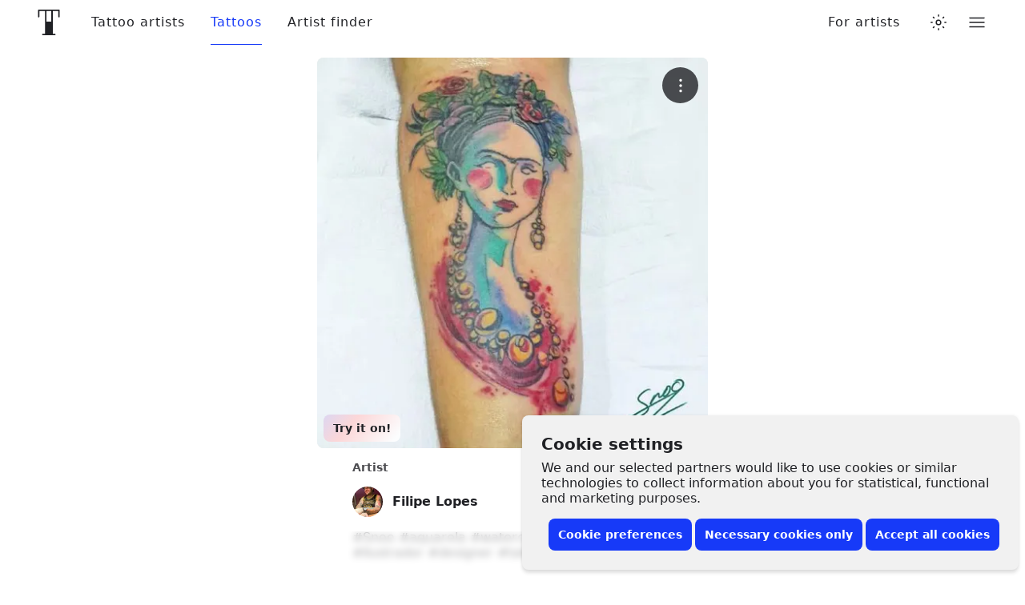

--- FILE ---
content_type: text/html; charset=utf-8
request_url: https://www.tattoodo.com/tattoos/131630
body_size: 15541
content:
<!doctype html><html dir="ltr" lang="en" prefix="og:http://ogp.me/ns# fb: http://ogp.me/ns/fb#"><head><link rel="canonical" href="https://www.tattoodo.com/tattoos/131630"/><meta charset="utf-8"/><title data-react-helmet="true">Tattoo uploaded by Filipe Lopes • Tattoodo</title><meta data-react-helmet="true" name="theme-color" content="#ffffff"/><meta data-react-helmet="true" property="fb:app_id" content="490251844368020"/><meta data-react-helmet="true" property="fb:pages" content="351043461669991"/><meta data-react-helmet="true" property="og:site_name" content="Tattoodo"/><meta data-react-helmet="true" property="og:type" content="website"/><meta data-react-helmet="true" property="og:url" content="https://www.tattoodo.com/tattoos/131630"/><meta data-react-helmet="true" property="og:image" content="https://d1kq2dqeox7x40.cloudfront.net/images/posts/nodes_KDeG42pIfA.jpg?w=700"/><meta data-react-helmet="true" property="og:title" content="Tattoo uploaded by Filipe Lopes"/><meta data-react-helmet="true" property="og:description" content="#Snoo #aquarela #watercolor #coloridas #ilustrador #designer #talentoNacional"/><meta data-react-helmet="true" name="description" content="#Snoo #aquarela #watercolor #coloridas #ilustrador #designer #talentoNacional"/><meta name="viewport" content="width=device-width, initial-scale=1.0"/><meta http-equiv="x-ua-compatible" content="ie=edge"/><script>window.dataLayer = window.dataLayer || [];function gtag(){dataLayer.push(arguments);}function hideConsentBanner() {document.querySelector("._3RCNv3").classList.add("Js2wVw_");}function setConsent(consent) {const consentMode = {functionality_storage: "granted",security_storage: "granted",ad_storage: consent.marketing ? "granted" : "denied",ad_user_data: consent.marketing ? "granted" : "denied",ad_personalization: consent.marketing ? "granted" : "denied",analytics_storage: consent.analytics ? "granted" : "denied",personalization_storage: consent.preferences ? "granted" : "denied",};gtag("consent", "update", consentMode);hideConsentBanner();try {localStorage.setItem("consentMode", JSON.stringify(consentMode));} catch (e) {}}var existingConsent = null;try {existingConsent = localStorage.getItem("consentMode");} catch (e) {}if (existingConsent === null) {gtag("consent", "default", {ad_storage: "denied",ad_user_data: "denied",ad_personalization: "denied",analytics_storage: "denied",personalization_storage: "denied",functionality_storage: "granted",security_storage: "granted"});} else {gtag("consent", "default", JSON.parse(existingConsent));}var __cookieConsent = {acceptAll: function () {setConsent({necessary: true,marketing: true,analytics: true,preferences: true,});},acceptSome: function () {setConsent({necessary: true,marketing: document.querySelector("#consent-marketing").checked,analytics: document.querySelector("#consent-analytics").checked,preferences: document.querySelector("#consent-preferences").checked,});},rejectAllOptional: function () {setConsent({necessary: true,marketing: false,analytics: false,preferences: false,});},managePreferences: function() {document.querySelector("._3RCNv3").classList.add("b7GO06J");}};</script><script type="text/javascript">window.dataLayer = window.dataLayer || [];window.dataLayer.push({event: 'optimize.activate'});</script><script>(function(w,d,s,l,i){w[l]=w[l]||[];w[l].push({'gtm.start':new Date().getTime(),event:'gtm.js'});var f=d.getElementsByTagName(s)[0],j=d.createElement(s),dl=l!='dataLayer'?'&l='+l:'';j.async=true;j.src='https://www.googletagmanager.com/gtm.js?id='+i+dl+ '&gtm_auth=TWXibku8rFbf1FhKiOnAQg&gtm_preview=env-2&gtm_cookies_win=x';f.parentNode.insertBefore(j,f);})(window,document,'script','dataLayer','GTM-NTPTKMR');</script><link rel="alternate" hreflang="en-gb" href="https://www.tattoodo.co.uk/tattoos/131630"/><link rel="alternate" hreflang="x-default" href="https://www.tattoodo.com/tattoos/131630"/><link href="https://www.tattoodo.com/" rel="preconnect" crossorigin="anonymous"/><link href="https://api-php.tattoodo.io" rel="preconnect" crossorigin="use-credentials"/><link href="https://api-node.tattoodo.io" rel="preconnect" crossorigin="use-credentials"/><link href="https://analytics.tattoodo.com/" rel="preconnect" crossorigin="use-credentials"/><link href="https://www.google-analytics.com/" rel="preconnect" crossorigin="use-credentials"/><link href="https://get.geojs.io/" rel="preconnect" crossorigin="anonymous"/><link href="https://www.googletagmanager.com/" rel="preconnect" crossorigin="use-credentials"/><link href="https://d1kq2dqeox7x40.cloudfront.net/" rel="preconnect" crossorigin="anonymous"/><script type="text/javascript">!function(e){if(!window.pintrk){window.pintrk=function(){window.pintrk.queue.push(Array.prototype.slice.call(arguments))};var n=window.pintrk;n.queue=[],n.version="3.0";var t=document.createElement("script");t.async=!0,t.src=e;var r=document.getElementsByTagName("script")[0];r.parentNode.insertBefore(t,r)}}("https://s.pinimg.com/ct/core.js");pintrk('load', '2612961551735');pintrk('page');</script><noscript><img height="1" width="1" style="display:none;" alt src="https://ct.pinterest.com/v3/?tid=2612961551735&amp;noscript=1"/></noscript><style data-ssr="true">.HggM8kh{display:block;height:1em;transition:transform var(--transition);width:1em}.HggM8kh>svg{fill:currentColor;background-color:initial;display:block;font-size:inherit;height:1em;vertical-align:middle;width:1em}.V5MP7uS{--border-radius:8px;align-items:center;appearance:none;background-color:var(--2880914188);border:0;border-radius:var(--border-radius);color:var(--2574810031);cursor:pointer;display:flex!important;font-size:14px;font-weight:700;justify-content:center;line-height:1.2;min-height:40px;padding:8px 12px;position:relative;text-align:center;white-space:nowrap;width:100%;z-index:0}.V5MP7uS:before{background:linear-gradient(180deg,#fff3,#ffffff1a);border-radius:var(--border-radius);bottom:0;box-shadow:inset 0 1px 0 #fff3,inset 0 -1px 0 #0000001a;content:"";left:0;opacity:0;position:absolute;right:0;top:0;transition:opacity var(--transition);transition-duration:.15s;z-index:-1}@media (prefers-color-scheme:dark){html.auto-theme .V5MP7uS:before{box-shadow:inset 0 1px 0 #ffffff0d,inset 0 -1px 0 #0000001a}}html.dark .V5MP7uS:before{box-shadow:inset 0 1px 0 #ffffff0d,inset 0 -1px 0 #0000001a}html.lights-out .V5MP7uS:before{box-shadow:inset 0 1px 0 #ffffff0d,inset 0 -1px 0 #0000001a}.V5MP7uS:hover:before{opacity:1}.bKgieEU{background-color:var(--2301541356);color:#fff}.heMst1E{background-color:var(--2880914188)}@media (prefers-color-scheme:dark){html.auto-theme .heMst1E{background-color:#666;color:#fff}}html.dark .heMst1E{background-color:#666;color:#fff}html.lights-out .heMst1E{background-color:#666;color:#fff}.m5tsOQi+.zgcfebw{margin-left:6px}.cQBKofO{--gap-small:16px;--gap-medium:32px;--gap-large:40px;--gap:var(--gap-small);--width:1280px;margin:0 auto;max-width:100%;padding:0 var(--gap);width:calc(var(--width) + var(--gap)*2)}@media screen and (min-width:768px){.cQBKofO:not(.zLQWTxG){--gap:var(--gap-medium)}}@media screen and (min-width:1280px){.cQBKofO:not(.zLQWTxG){--gap:var(--gap-large)}}@media screen and (min-width:1680px){.cQBKofO:not(.zLQWTxG){--width:1440px}}@media screen and (min-width:1920px){.cQBKofO:not(.zLQWTxG){--width:1680px}}@media screen and (min-width:2560px){.cQBKofO:not(.zLQWTxG){--width:1920px}}@container (min-width: 768px){.cQBKofO.zLQWTxG{--gap:var(--gap-medium)}}@container (min-width: 1280px){.cQBKofO.zLQWTxG{--gap:var(--gap-large)}}@container (min-width: 1680px){.cQBKofO.zLQWTxG{--width:1440px}}@container (min-width: 1920px){.cQBKofO.zLQWTxG{--width:1680px}}@container (min-width: 2560px){.cQBKofO.zLQWTxG{--width:1920px}}.cQBKofO:not(.jCKUdNE) .cQBKofO:not(.s0e35zR){padding:0}._3RCNv3{display:flex}.HfuaRYS{align-items:flex-start;background-color:var(--3644322065);bottom:0;box-shadow:0 -4px 4px 0 #0000001f,0 0 4px 0 #0000000f;color:var(--2574810031);display:flex;flex-direction:column;justify-content:flex-end;padding:10px 16px;position:fixed;right:0;z-index:1600}@media only screen and (min-width:768px){.HfuaRYS{border-radius:8px;bottom:8px;box-shadow:0 4px 4px 0 #0000001f,0 0 4px 0 #0000000f;padding:24px;right:8px;width:620px}}.WLn8bdf{font-size:16px;font-weight:600;line-height:1.2;margin:0 0 4px}@media only screen and (min-width:768px){.WLn8bdf{font-size:20px;margin-bottom:8px}}.MX4emOi{font-size:14px;line-height:1.2;margin:0 0 8px}@media only screen and (min-width:768px){.MX4emOi{font-size:16px;margin-bottom:16px}}.VEzp27Y{align-items:center;display:flex;flex-direction:column;justify-content:flex-end;width:100%}@media only screen and (min-width:768px){.VEzp27Y{flex-direction:row}}.isGxAxV{width:100%}@media only screen and (min-width:768px){.isGxAxV{width:auto}}.isGxAxV+.isGxAxV{margin-top:4px}@media only screen and (min-width:768px){.isGxAxV+.isGxAxV{margin-left:4px;margin-top:0}}.wYbUHDE{display:none}.b7GO06J .wYbUHDE{display:block}.b7GO06J .IgRRwdQ{display:none}.K7t6f6I{display:none;flex-direction:row;height:30px;justify-content:space-between;margin-top:12px;width:100%}@media only screen and (min-width:768px){.K7t6f6I{justify-content:flex-end}}.b7GO06J .K7t6f6I{display:flex}.MHAwehh{align-items:center;cursor:pointer;display:flex;flex-direction:column;height:30px;justify-content:flex-start;width:25%}@media only screen and (min-width:768px){.MHAwehh{flex-direction:row;width:auto}}@media only screen and (min-width:768px){.MHAwehh+.MHAwehh{margin-left:8px}}.npH2uz5{font-size:14px;margin-top:4px}@media only screen and (min-width:768px){.npH2uz5{margin-top:0}}.TAAV04K{opacity:0;pointer-events:none;position:absolute}.mdk7UWK{align-items:center;background-color:var(--1235219442);border:1px solid var(--981189211);border-radius:4px;display:flex;flex-shrink:0;height:18px;justify-content:center;margin-right:8px;overflow:hidden;position:relative;transition:border-color var(--transition),background-color var(--transition);width:18px;z-index:3}.TAAV04K:disabled~.mdk7UWK{opacity:.5}.TAAV04K:checked~.mdk7UWK{background-color:#173af8;border-color:#173af8}.UE3ah26{color:#fff;font-size:10px;opacity:0;transform:scale(0);transition:opacity var(--transition),transform var(--transition)}.TAAV04K:checked~.mdk7UWK .UE3ah26{opacity:1;transform:scale(1)}.OeRBCLK{display:flex;flex-direction:column;position:relative;width:100%;z-index:2}@media (prefers-color-scheme:dark){html.auto-theme .OeRBCLK{background-color:var(--827732822);color:#fff}}html.dark .OeRBCLK{background-color:var(--827732822);color:#fff}html.lights-out .OeRBCLK{background-color:var(--827732822);color:#fff}.FZ4p6Wc{background-color:initial;color:inherit;flex-grow:1}.bWqQLhx{--text-color:var(--2574810031);background:var(--827732822);border-top:1px solid var(--2614808855);flex-direction:column;padding:0 16px;transition:background-color var(--transition);width:100%}@media only screen and (min-width:768px){.bWqQLhx{display:flex;padding:0 24px}}.cYJuV0f{align-items:center;border-top:1px solid var(--2614808855);display:flex;flex-direction:row;flex-wrap:wrap;justify-content:space-between;min-height:90px;padding:16px 0;width:100%}.R2EvKDe{color:var(--text-color);display:block;font-size:16px;letter-spacing:.1em;order:0;text-transform:uppercase}@media only screen and (min-width:768px){.R2EvKDe{font-size:30px}}.SToDczb{align-items:center;display:flex;flex-direction:row;flex-grow:0;flex-wrap:nowrap;justify-content:space-between;margin-left:auto}@media only screen and (min-width:768px){.SToDczb{justify-content:flex-start;margin-left:0;order:3}}.xck12yA{color:var(--text-color);font-size:16px;padding:8px}@media only screen and (min-width:768px){.xck12yA{font-size:24px;padding:16px}}.fqrzorF svg{font-size:1.2em}.NXV7Psr{color:var(--text-color);font-size:12px;margin-top:16px;opacity:.6;text-align:center;white-space:nowrap;width:100%}@media only screen and (min-width:768px){.NXV7Psr{margin-left:auto;margin-right:16px;margin-top:0;order:2;width:auto}}.Yu65syN{display:flex;flex-direction:column-reverse;margin-top:50px;width:100%}@media only screen and (min-width:768px){.Yu65syN{flex-direction:row}}.ZbYLbG2{width:100%}@media only screen and (min-width:768px){.ZbYLbG2{align-items:flex-start;display:flex;flex-direction:row;flex-wrap:wrap;justify-content:space-between;width:66.66667%}}.ZFMRVTo{margin:0;width:100%}@media (min-width:600px){.ZFMRVTo{width:50%}}@media (min-width:900px){.ZFMRVTo{padding-right:32px;width:33.33333%}}@media only screen and (max-width:767px){.ZFMRVTo{float:right}}@media only screen and (max-width:767px){.ZFMRVTo:first-child{float:left}}.KA1zf13{color:var(--text-color);display:block;font-size:16px;font-weight:600;margin:0 0 4px}.Xmu0FiA{list-style-type:none;margin:0 0 48px;padding:0;width:100%}.QAf0Vl9{color:var(--text-color);display:block;font-size:14px;padding:10px 0}.tMvu4aL{appearance:none;background-color:initial;border:0;color:var(--text-color);cursor:pointer;display:block;font-size:14px;padding:10px 0;text-align:left;width:100%}.QAf0Vl9 span,.tMvu4aL span{display:inline-block;position:relative;z-index:1}.QAf0Vl9 span:before,.tMvu4aL span:before{background-color:var(--3502636724);border:1px solid var(--3261851564);border-radius:8px;bottom:-6px;content:"";display:block;left:-8px;opacity:0;position:absolute;right:-8px;top:-6px;transition:opacity var(--transition);z-index:-1}.QAf0Vl9:hover span:before,.hYGSJZJ span:before,.tMvu4aL:hover span:before{opacity:1}.wyvT0zM{color:var(--3763335109);font-size:12px;line-height:1;margin:16px auto;text-align:center}.wyvT0zM a{text-decoration:underline}.wyvT0zM a:hover{text-decoration:none}.Zn6NYp9{align-items:center;animation-delay:.1s;animation-duration:.3s;appearance:none;backdrop-filter:blur(6px);background-color:var(--532366285);border:0;border-radius:8px;bottom:8px;color:var(--2574810031);cursor:pointer;display:flex;flex-direction:row;font-size:12px;font-weight:600;justify-content:center;left:8px;max-width:calc(100% - 16px);opacity:0;padding:8px 12px;position:absolute;transform-origin:bottom center;z-index:10}@media only screen and (min-width:768px){.Zn6NYp9{font-size:14px}}.Zn6NYp9:before{animation-delay:1s;animation-duration:2s;background:linear-gradient(130deg,var(--4229425095) 0,var(--4229425095) 25%,#173af8 42%,#ff4040 58%,var(--4229425095) 75%,var(--4229425095) 100%);background-position:0 0;background-size:400% auto;border-radius:inherit;bottom:0;content:"";left:0;opacity:.2;position:absolute;right:0;top:0;z-index:-1}.We09vCd{appearance:none;background-color:var(--429669166);border:0;border-radius:50%;color:var(--1782081665);display:block;font-weight:600;letter-spacing:1px;max-width:100%;overflow:hidden;padding:0;position:relative;text-transform:uppercase;transform:translateZ(0);width:1em}button.We09vCd{cursor:pointer}.We09vCd:before{content:"";display:block;padding-bottom:100%;position:relative;width:100%}.SlylhWl{background-color:var(--2880914188);color:var(--2574810031)}.SlylhWl .XkSYAw8{opacity:.8}.uX16qgY{height:100%;left:0;object-fit:cover;position:absolute;top:0;width:100%}.XkSYAw8{font-size:.25em;left:50%;line-height:1;position:absolute;top:50%;transform:translateX(-50%) translateY(-50%)}.b_GqPV1{align-items:center;display:flex;flex-direction:row;justify-content:space-between;width:100%}.b_GqPV1.hRMCo5e{align-items:flex-start}.b_GqPV1.GOzhUW6{align-items:flex-end}.b_GqPV1+.b_GqPV1,.b_GqPV1+input[type=hidden]+.b_GqPV1{margin-top:16px}.u92GlBa{flex-grow:0;flex-shrink:0}.bmax5kW>.u92GlBa{width:100%}@media only screen and (max-width:767px){.F8vpTkv>.u92GlBa{width:100%!important}}@media only screen and (max-width:767px){.F8vpTkv>.u92GlBa+.u92GlBa{margin-top:16px}}.bmax5kW>.u92GlBa+.u92GlBa{margin-top:16px}.yhV9FDq{position:absolute;right:12px;top:12px;z-index:4}.X8zoZ0Y{align-items:center;appearance:none;backdrop-filter:blur(2px);background-color:var(--97820737);border:0;border-radius:50%;color:#fff;cursor:pointer;display:flex;font-size:20px;height:45px;justify-content:center;padding:0;position:relative;width:45px}.X8zoZ0Y:before{border-radius:inherit;bottom:0;box-shadow:0 2px 6px 0 #0000000d,0 6px 18px #0000000d;content:"";left:0;opacity:0;pointer-events:none;position:absolute;right:0;top:0;transition:opacity var(--transition)}.X8zoZ0Y:hover:before{opacity:1}.ljlXxE0{font-size:20px;font-weight:600;margin:0 0 16px;text-align:center;width:100%}.Pj3Jjzn{margin:30px auto 0;width:150px}.SkfFbL9{align-items:stretch;display:flex;flex-direction:row;flex-wrap:wrap;justify-content:space-between;min-height:200px}.jw3imoP{margin:0 auto;max-width:100%;padding:16px}.LCgaCdx{margin:0 auto;max-width:100%;position:relative;width:max-content}.FMKGEuT{background-color:var(--1246870197);border-radius:8px;max-width:100%;overflow:hidden;position:relative;width:400px;z-index:1}.gdeODDs{display:block;width:100%}.Y25pim8{height:100%;left:0;object-fit:cover;position:absolute;top:0;width:100%;z-index:3}.GMRuHgt{margin:16px auto 40px;max-width:100%;width:400px}@media only screen and (min-width:768px){.GMRuHgt{margin-bottom:60px}}@media only screen and (min-width:1024px){.GMRuHgt{margin-bottom:80px}}.AHb50bV{color:var(--2574810031);font-size:16px;font-weight:500;line-height:1.2;margin:0 0 16px}.oBILgb3{align-items:center;display:flex;flex-direction:row;justify-content:flex-start;width:100%}.xf1y31R{margin-left:auto;width:40px}._9POcwY6{height:60px;width:100%}.Be3bfPP{color:var(--1165765287);font-size:14px;font-weight:600;line-height:1.2;margin:0 0 16px}.ZtfDMpK{align-items:center;display:flex;flex-direction:row;justify-content:flex-start;margin-bottom:16px;position:relative;width:100%;z-index:0}.ZtfDMpK:before{background-color:var(--3502636724);border-radius:8px;bottom:-6px;content:"";left:-8px;opacity:0;position:absolute;right:-8px;top:-6px;transform:scale(.95);transition:opacity var(--transition),transform var(--transition);z-index:-1}.ZtfDMpK:hover:before{opacity:1;transform:scale(1)}.RN_ixV4{margin-right:12px}.eqY9yPv{display:flex;flex-direction:column;flex-grow:1;font-size:16px;min-width:0}.FJ5tY1c{font-weight:600;margin:0;min-width:0;overflow:hidden;text-overflow:ellipsis;white-space:nowrap}.nRiXJoD{backdrop-filter:blur(4px);background-color:var(--4046467179);bottom:0;margin:32px -16px 0;padding:8px 16px;position:sticky;width:calc(100% + 32px);z-index:200}.b_GqPV1{align-items:center;display:flex;flex-direction:row;justify-content:space-between;width:100%}.b_GqPV1.hRMCo5e{align-items:flex-start}.b_GqPV1.GOzhUW6{align-items:flex-end}.b_GqPV1+.b_GqPV1,.b_GqPV1+input[type=hidden]+.b_GqPV1{margin-top:16px}.u92GlBa{flex-grow:0;flex-shrink:0}.bmax5kW>.u92GlBa{width:100%}@media only screen and (max-width:767px){.F8vpTkv>.u92GlBa{width:100%!important}}@media only screen and (max-width:767px){.F8vpTkv>.u92GlBa+.u92GlBa{margin-top:16px}}.bmax5kW>.u92GlBa+.u92GlBa{margin-top:16px}.pTnOZE1{--list-padding-horizontal:16px;--list-padding-vertical:calc(var(--padding, 12px)*0.75);display:flex;flex-direction:column;font-size:16px;width:100%}.M1lALeK{--list-padding-vertical:calc(var(--list-padding-horizontal)*var(--airy))}.EMP1SUc{--list-padding-horizontal:var(--padding,16px);margin:0 calc(var(--list-padding-horizontal)*-1);width:calc(100% + var(--list-padding-horizontal)*2)}.Pt5vqF2{appearance:none;background-color:initial;border:0;color:var(--2574810031);display:block;padding:0;padding:var(--list-padding-vertical) var(--list-padding-horizontal);position:relative;text-align:left;transition:opacity var(--transition);width:100%;z-index:0}.r6DEVsi{cursor:pointer}.Pt5vqF2.URNqd8r{opacity:.6;pointer-events:none}.xxBPzmc .Pt5vqF2:not(.qayVH5i):not(:hover){opacity:.6}.Pt5vqF2.qayVH5i:before,.r6DEVsi:before{background-color:var(--3644322065);border-radius:8px;bottom:calc(var(--list-padding-vertical)*.35);content:"";left:calc(var(--list-padding-horizontal)*.3);opacity:0;pointer-events:none;position:absolute;right:calc(var(--list-padding-horizontal)*.3);top:calc(var(--list-padding-vertical)*.35);transform:scale(.94);transition:opacity var(--transition),transform var(--transition);z-index:-1}@media (prefers-color-scheme:dark){html.auto-theme .Pt5vqF2.qayVH5i:before,html.auto-theme .r6DEVsi:before{background-color:var(--3502636724)}}html.dark .Pt5vqF2.qayVH5i:before,html.dark .r6DEVsi:before{background-color:var(--3502636724)}html.lights-out .Pt5vqF2.qayVH5i:before,html.lights-out .r6DEVsi:before{background-color:var(--3502636724)}.Pt5vqF2.qayVH5i:before,.r6DEVsi:hover:before{opacity:1;transform:scale(1);transition-duration:.1s}.KicTcJL .Pt5vqF2:before{left:calc(var(--list-padding-horizontal)*.25);right:calc(var(--list-padding-horizontal)*.25)}.C9pVXJ_{align-items:center;appearance:none;background-color:initial;border:0;display:flex;flex-direction:row;gap:12px;justify-content:flex-start;line-height:1.2;padding:0;position:relative;text-align:left;transition:background-color var(--transition);width:100%;z-index:0}.wUk8uKC{display:flex;flex-direction:column;flex-grow:1;gap:2px;min-width:0}.Yl48Vlp{align-items:center;display:flex;flex-direction:row;font-weight:500;justify-content:flex-start;margin:0;min-width:0;overflow:hidden;text-overflow:ellipsis;white-space:nowrap}.sBEnSdK .wUk8uKC{color:var(--2150972227)}.M1ejUX8{--padding:16px;align-items:stretch;background-color:var(--590345169);border-top:1px solid var(--3261851564);color:var(--2574810031);display:flex;flex-direction:column;height:calc(100vh - 56px);justify-content:flex-start;opacity:0;overflow-x:hidden;overflow-y:auto;padding:calc(var(--padding)*.3) var(--padding);position:absolute;right:-16px;top:100%;transform-origin:top center;transition:opacity var(--transition);width:100vw;z-index:20}@media only screen and (min-width:768px){.M1ejUX8{border:0;border-radius:16px;box-shadow:0 2px 6px #0000001f,0 12px 20px #0000000f;height:auto;left:auto;right:0;top:calc(100% + 16px);width:calc(100vw - 32px);width:300px}}.M1ejUX8.haFQmMU{pointer-events:none}@media only screen and (min-width:768px){.M1ejUX8.haFQmMU{top:calc(100% - 8px)}}.M1ejUX8.haFQmMU:hover,button:hover~.M1ejUX8.haFQmMU{opacity:1;pointer-events:all}.v8IfixW{background-color:var(--3261851564);border:0;flex-shrink:0;height:1px;margin:6px 0;opacity:0;width:100%}.pl4pyp_{background-color:inherit;bottom:-6px;margin:auto -24px 0;padding:32px 18px 8px;position:sticky;width:calc(100% + 48px)}.We09vCd{appearance:none;background-color:var(--429669166);border:0;border-radius:50%;color:var(--1782081665);display:block;font-weight:600;letter-spacing:1px;max-width:100%;overflow:hidden;padding:0;position:relative;text-transform:uppercase;transform:translateZ(0);width:1em}button.We09vCd{cursor:pointer}.We09vCd:before{content:"";display:block;padding-bottom:100%;position:relative;width:100%}.SlylhWl{background-color:var(--2880914188);color:var(--2574810031)}.SlylhWl .XkSYAw8{opacity:.8}.uX16qgY{height:100%;left:0;object-fit:cover;position:absolute;top:0;width:100%}.XkSYAw8{font-size:.25em;left:50%;line-height:1;position:absolute;top:50%;transform:translateX(-50%) translateY(-50%)}.HLMnt6_{perspective:1000px;position:relative}.naG_zxz{z-index:300}.viriGnH{align-items:center;appearance:none;background-color:initial;border:0;color:inherit;color:var(--2574810031);cursor:pointer;display:flex;height:56px;justify-content:center;padding:0;position:relative;width:40px}.DeY6DtG .RvOwJ45,.DeY6DtG .viriGnH{appearance:none;background-color:var(--827732822);border:0;border-radius:8px;box-shadow:0 8px 16px 0 #0000000f,0 0 1px 0 #0000000f;cursor:pointer;height:40px;padding:8px 10px;position:relative}.DeY6DtG .RvOwJ45:before,.DeY6DtG .viriGnH:before{border-radius:inherit;bottom:0;box-shadow:0 2px 6px 0 #0000000d,0 6px 18px #0000000d;content:"";left:0;opacity:0;pointer-events:none;position:absolute;right:0;top:0;transition:opacity var(--transition)}.DeY6DtG .RvOwJ45:hover:before,.DeY6DtG .viriGnH:hover:before{opacity:1}@media only screen and (min-width:768px){.DeY6DtG .RvOwJ45,.DeY6DtG .viriGnH{height:48px}}.pTnOZE1{--list-padding-horizontal:16px;--list-padding-vertical:calc(var(--padding, 12px)*0.75);display:flex;flex-direction:column;font-size:16px;width:100%}.M1lALeK{--list-padding-vertical:calc(var(--list-padding-horizontal)*var(--airy))}.EMP1SUc{--list-padding-horizontal:var(--padding,16px);margin:0 calc(var(--list-padding-horizontal)*-1);width:calc(100% + var(--list-padding-horizontal)*2)}.Pt5vqF2{appearance:none;background-color:initial;border:0;color:var(--2574810031);display:block;padding:0;padding:var(--list-padding-vertical) var(--list-padding-horizontal);position:relative;text-align:left;transition:opacity var(--transition);width:100%;z-index:0}.r6DEVsi{cursor:pointer}.Pt5vqF2.URNqd8r{opacity:.6;pointer-events:none}.xxBPzmc .Pt5vqF2:not(.qayVH5i):not(:hover){opacity:.6}.Pt5vqF2.qayVH5i:before,.r6DEVsi:before{background-color:var(--3644322065);border-radius:8px;bottom:calc(var(--list-padding-vertical)*.35);content:"";left:calc(var(--list-padding-horizontal)*.3);opacity:0;pointer-events:none;position:absolute;right:calc(var(--list-padding-horizontal)*.3);top:calc(var(--list-padding-vertical)*.35);transform:scale(.94);transition:opacity var(--transition),transform var(--transition);z-index:-1}@media (prefers-color-scheme:dark){html.auto-theme .Pt5vqF2.qayVH5i:before,html.auto-theme .r6DEVsi:before{background-color:var(--3502636724)}}html.dark .Pt5vqF2.qayVH5i:before,html.dark .r6DEVsi:before{background-color:var(--3502636724)}html.lights-out .Pt5vqF2.qayVH5i:before,html.lights-out .r6DEVsi:before{background-color:var(--3502636724)}.Pt5vqF2.qayVH5i:before,.r6DEVsi:hover:before{opacity:1;transform:scale(1);transition-duration:.1s}.KicTcJL .Pt5vqF2:before{left:calc(var(--list-padding-horizontal)*.25);right:calc(var(--list-padding-horizontal)*.25)}.C9pVXJ_{align-items:center;appearance:none;background-color:initial;border:0;display:flex;flex-direction:row;gap:12px;justify-content:flex-start;line-height:1.2;padding:0;position:relative;text-align:left;transition:background-color var(--transition);width:100%;z-index:0}.wUk8uKC{display:flex;flex-direction:column;flex-grow:1;gap:2px;min-width:0}.Yl48Vlp{align-items:center;display:flex;flex-direction:row;font-weight:500;justify-content:flex-start;margin:0;min-width:0;overflow:hidden;text-overflow:ellipsis;white-space:nowrap}.sBEnSdK .wUk8uKC{color:var(--2150972227)}.ocZybdz{align-items:center;appearance:none;background-color:initial;border:0;color:var(--2574810031);cursor:pointer;display:flex;font-size:20px;height:32px;justify-content:center;padding:0;position:relative;width:32px;z-index:0}.ocZybdz:before{background-color:var(--3502636724);border:1px solid var(--981189211);border-radius:8px;content:"";height:100%;left:0;opacity:0;pointer-events:none;position:absolute;top:0;transform:scale(.95);transition:opacity var(--transition),transform var(--transition);width:100%;z-index:-1}.ocZybdz:hover:before{opacity:1;transform:scale(1)}.eLZ_yur{--link-spacing:16px;flex-grow:0;flex-shrink:0;height:56px;position:sticky;top:0;width:100%;z-index:300}@media (min-width:900px){.eLZ_yur{--link-spacing:32px}}.nC2dEIB{align-items:stretch;animation-fill-mode:forwards;backdrop-filter:blur(6px);background-color:initial;color:var(--2574810031);display:flex;flex-direction:column;height:56px;justify-content:center}.nC2dEIB:before{background-color:var(--2574810031);bottom:0;content:"";left:0;opacity:0;pointer-events:none;position:absolute;right:0;top:0;transition:opacity var(--theme--transition);z-index:0}.nC2dEIB:after{background-color:var(--827732822);bottom:0;content:"";left:0;pointer-events:none;position:absolute;right:0;top:0;transition:opacity var(--theme--transition);z-index:0}.bK9gEMa{flex-grow:0;margin-left:-16px;order:1}.cecVvsX{font-size:32px;padding:12px 8px}@media only screen and (min-width:1024px){.cecVvsX{padding:12px 21px}}.cecVvsX svg{width:1em}.bK9gEMa svg{margin:0 auto}@media only screen and (min-width:1024px){.bK9gEMa svg{margin:0}}.hImrPA6{align-items:center;display:flex;flex-direction:row;justify-content:flex-start;position:relative;width:100%;z-index:1}.nbTNy1a{order:3}.xygOsrP{display:none}@media only screen and (min-width:768px){.xygOsrP{align-items:center;display:flex;flex-direction:row;height:56px;justify-content:flex-end;padding:0 16px}}.pmAHiQ0{display:none}@media only screen and (min-width:768px){.pmAHiQ0{align-items:center;display:flex;flex-direction:row;height:56px;justify-content:flex-end;order:5;padding:0 16px}}.xygOsrP>ul{display:flex;flex-direction:row;flex-wrap:nowrap;height:100%;list-style-type:none;margin:0;padding:0}.Y5EYRZy{align-items:center;display:flex;flex-direction:column;height:100%;justify-content:center;position:relative}.Y5EYRZy:first-child{margin-left:calc(var(--link-spacing)/2)}@media (min-width:1280px){.Y5EYRZy:first-child{margin-left:calc(var(--link-spacing)/-2)}}.DybFx3n{appearance:none;background:#0000;border:0;cursor:pointer;display:block;font-size:16px;font-weight:500;letter-spacing:1px;padding:0 calc(var(--link-spacing)/2);transition:color var(--theme--transition);white-space:nowrap}.c2kwZIn{color:var(--2301541356)!important}@media (prefers-color-scheme:dark){html.auto-theme .c2kwZIn{color:#fff!important}}html.dark .c2kwZIn{color:#fff!important}html.lights-out .c2kwZIn{color:#fff!important}.DybFx3n:before{bottom:0;content:"";left:0;position:absolute;right:0;top:0}.DybFx3n:after{background-color:currentColor;bottom:0;content:"";display:block;height:1px;left:calc(var(--link-spacing)/2);position:absolute;right:calc(var(--link-spacing)/2);transform:scaleX(0);transform-origin:center center;transition:transform var(--transition)}.DybFx3n:hover:after,.c2kwZIn:after{transform:scaleX(1)}.oD9jlGp{flex-grow:1;order:3}.fq6sUyD{margin-left:12px;order:7}.NXjR_Vm{align-items:center;display:flex;order:6}</style><link rel="stylesheet" href="https://www.tattoodo.com/static/assets/491e567a.css"/><link rel="stylesheet" href="https://www.tattoodo.com/static/assets/af6a2feb.css"/><link href="https://d1kq2dqeox7x40.cloudfront.net/images/profile_images/20220330_oG9HaGyKagkktCg.jpg?h=76&amp;w=76" as="image" rel="preload"/><link href="https://d1kq2dqeox7x40.cloudfront.net/images/posts/nodes_KDeG42pIfA.jpg?w=500" as="image" rel="preload" media="(min-width: 1440px) and (min-height: 900px) and (max-resolution: 1.5dppx)"/><link href="https://d1kq2dqeox7x40.cloudfront.net/images/posts/nodes_KDeG42pIfA.jpg?w=500" as="image" rel="preload" media="(max-width: 800px) and (max-resolution: 1.5dppx)"/><link href="https://d1kq2dqeox7x40.cloudfront.net/images/posts/nodes_KDeG42pIfA.jpg?w=800" as="image" rel="preload" media="(min-width: 800px) and (min-height: 1280px) and (max-resolution: 1.5dppx)"/><link href="https://d1kq2dqeox7x40.cloudfront.net/images/posts/nodes_KDeG42pIfA.jpg?w=800" as="image" rel="preload" media="(min-width: 1280px) and (min-height: 800px) and (max-resolution: 1.5dppx)"/><link href="https://d1kq2dqeox7x40.cloudfront.net/images/posts/nodes_KDeG42pIfA.jpg?w=900" as="image" rel="preload" media="(min-width: 2560px) and (min-height: 1440px) and (max-resolution: 1.5dppx)"/><link href="https://d1kq2dqeox7x40.cloudfront.net/images/posts/nodes_KDeG42pIfA.jpg?w=900" as="image" rel="preload" media="(min-width: 900px) and (min-height: 1440px) and (max-resolution: 1.5dppx)"/><link href="https://d1kq2dqeox7x40.cloudfront.net/images/posts/nodes_KDeG42pIfA.jpg?w=1000" as="image" rel="preload" media="(min-width: 1440px) and (min-height: 900px) and (min-resolution: 1.5dppx)"/><link href="https://d1kq2dqeox7x40.cloudfront.net/images/posts/nodes_KDeG42pIfA.jpg?w=1000" as="image" rel="preload" media="(max-width: 800px) and (min-resolution: 1.5dppx)"/><link href="https://d1kq2dqeox7x40.cloudfront.net/images/posts/nodes_KDeG42pIfA.jpg?w=1400" as="image" rel="preload" media="(min-width: 1440px) and (min-height: 2560px) and (max-resolution: 1.5dppx)"/><link href="https://d1kq2dqeox7x40.cloudfront.net/images/posts/nodes_KDeG42pIfA.jpg?w=1600" as="image" rel="preload" media="(min-width: 800px) and (min-height: 1280px) and (min-resolution: 1.5dppx)"/><link href="https://d1kq2dqeox7x40.cloudfront.net/images/posts/nodes_KDeG42pIfA.jpg?w=1600" as="image" rel="preload" media="(min-width: 1280px) and (min-height: 800px) and (min-resolution: 1.5dppx)"/><link href="https://d1kq2dqeox7x40.cloudfront.net/images/posts/nodes_KDeG42pIfA.jpg?w=1800" as="image" rel="preload" media="(min-width: 2560px) and (min-height: 1440px) and (min-resolution: 1.5dppx)"/><link href="https://d1kq2dqeox7x40.cloudfront.net/images/posts/nodes_KDeG42pIfA.jpg?w=1800" as="image" rel="preload" media="(min-width: 900px) and (min-height: 1440px) and (min-resolution: 1.5dppx)"/><link href="https://d1kq2dqeox7x40.cloudfront.net/images/posts/nodes_KDeG42pIfA.jpg?w=2800" as="image" rel="preload" media="(min-width: 1440px) and (min-height: 2560px) and (min-resolution: 1.5dppx)"/><link data-href="https://www.tattoodo.com/static/assets/f521ba0f.css" rel="stylesheet"/><link data-href="https://www.tattoodo.com/static/assets/537555b1.css" rel="stylesheet"/><link data-href="https://www.tattoodo.com/static/assets/005631ce.css" rel="stylesheet"/><link data-href="https://www.tattoodo.com/static/assets/565a90e2.css" rel="stylesheet"/><link data-href="https://www.tattoodo.com/static/assets/491e567a.css" rel="stylesheet"/><link rel="manifest" href="/manifest.json"/><link rel="search" type="application/opensearchdescription+xml" title="Search tattoos" href="/opensearch.xml"/><link rel="apple-touch-icon-precomposed" sizes="57x57" href="https://www.tattoodo.com/static/images/icons/apple-touch-icon-57x57.png"/><link rel="apple-touch-icon-precomposed" sizes="114x114" href="https://www.tattoodo.com/static/images/icons/apple-touch-icon-114x114.png"/><link rel="apple-touch-icon-precomposed" sizes="72x72" href="https://www.tattoodo.com/static/images/icons/apple-touch-icon-72x72.png"/><link rel="apple-touch-icon-precomposed" sizes="144x144" href="https://www.tattoodo.com/static/images/icons/apple-touch-icon-144x144.png"/><link rel="apple-touch-icon-precomposed" sizes="60x60" href="https://www.tattoodo.com/static/images/icons/apple-touch-icon-60x60.png"/><link rel="apple-touch-icon-precomposed" sizes="120x120" href="https://www.tattoodo.com/static/images/icons/apple-touch-icon-120x120.png"/><link rel="apple-touch-icon-precomposed" sizes="76x76" href="https://www.tattoodo.com/static/images/icons/apple-touch-icon-76x76.png"/><link rel="apple-touch-icon-precomposed" sizes="152x152" href="https://www.tattoodo.com/static/images/icons/apple-touch-icon-152x152.png"/><link rel="icon" type="image/png" href="https://www.tattoodo.com/static/images/icons/favicon-196x196.png" sizes="196x196"/><link rel="icon" type="image/png" href="https://www.tattoodo.com/static/images/icons/favicon-96x96.png" sizes="96x96"/><link rel="icon" type="image/png" href="https://www.tattoodo.com/static/images/icons/favicon-32x32.png" sizes="32x32"/><link rel="icon" type="image/png" href="https://www.tattoodo.com/static/images/icons/favicon-16x16.png" sizes="16x16"/><link rel="icon" type="image/png" href="https://www.tattoodo.com/static/images/icons/favicon-128.png" sizes="128x128"/><meta name="theme-color" content="#FFFFFF"/><meta name="application-name" content="Tattoodo"/><meta name="apple-mobile-web-app-capable" content="yes"/><meta name="apple-mobile-web-app-status-bar-style" content="white"/><meta name="p:domain_verify" content="487fc8a203e651eb332299c98b05bada"/></head><body><div id="js-root"><div style="min-height:100vh;" class="OeRBCLK"><div class="_3RCNv3"><div class="HfuaRYS"><h3 class="WLn8bdf">Cookie settings</h3><p class="MX4emOi">We and our selected partners would like to use cookies or similar technologies to collect information about you for statistical, functional and marketing purposes.</p><div class="VEzp27Y"><div class="isGxAxV wYbUHDE"><button onClick="__cookieConsent.acceptSome()" type="button" class="V5MP7uS bKgieEU"><span class="zgcfebw">Accept selection</span></button></div><div class="isGxAxV IgRRwdQ"><button onClick="__cookieConsent.managePreferences()" type="button" class="V5MP7uS bKgieEU"><span class="zgcfebw">Cookie preferences</span></button></div><div class="isGxAxV"><button onClick="__cookieConsent.rejectAllOptional()" type="button" class="V5MP7uS bKgieEU"><span class="zgcfebw">Necessary cookies only</span></button></div><div class="isGxAxV"><button onClick="__cookieConsent.acceptAll()" type="button" class="V5MP7uS bKgieEU"><span class="zgcfebw">Accept all cookies</span></button></div></div><div class="K7t6f6I"><label class="MHAwehh"><input type="checkbox" id="consent-necessary" checked disabled class="TAAV04K"/><div class="mdk7UWK"><div class="UE3ah26"><div data-name="checkmark-rounded" class="HggM8kh"><svg xmlns="http://www.w3.org/2000/svg" viewBox="0 0 20 15"><path fill-rule="evenodd" d="M18.226.012a1.58 1.58 0 00-.936.477L6.726 11.052 2.569 7.734a1.583 1.583 0 00-2.224.24 1.581 1.581 0 00.253 2.224l5.257 4.206a1.577 1.577 0 002.103-.132L19.524 2.707A1.578 1.578 0 0018.226.012z"></path></svg></div></div></div><div class="npH2uz5">Necessary</div></label><label class="MHAwehh"><input type="checkbox" id="consent-analytics" class="TAAV04K"/><div class="mdk7UWK"><div class="UE3ah26"><div data-name="checkmark-rounded" class="HggM8kh"><svg xmlns="http://www.w3.org/2000/svg" viewBox="0 0 20 15"><path fill-rule="evenodd" d="M18.226.012a1.58 1.58 0 00-.936.477L6.726 11.052 2.569 7.734a1.583 1.583 0 00-2.224.24 1.581 1.581 0 00.253 2.224l5.257 4.206a1.577 1.577 0 002.103-.132L19.524 2.707A1.578 1.578 0 0018.226.012z"></path></svg></div></div></div><div class="npH2uz5">Analytics</div></label><label class="MHAwehh"><input type="checkbox" id="consent-preferences" class="TAAV04K"/><div class="mdk7UWK"><div class="UE3ah26"><div data-name="checkmark-rounded" class="HggM8kh"><svg xmlns="http://www.w3.org/2000/svg" viewBox="0 0 20 15"><path fill-rule="evenodd" d="M18.226.012a1.58 1.58 0 00-.936.477L6.726 11.052 2.569 7.734a1.583 1.583 0 00-2.224.24 1.581 1.581 0 00.253 2.224l5.257 4.206a1.577 1.577 0 002.103-.132L19.524 2.707A1.578 1.578 0 0018.226.012z"></path></svg></div></div></div><div class="npH2uz5">Preferences</div></label><label class="MHAwehh"><input type="checkbox" id="consent-marketing" class="TAAV04K"/><div class="mdk7UWK"><div class="UE3ah26"><div data-name="checkmark-rounded" class="HggM8kh"><svg xmlns="http://www.w3.org/2000/svg" viewBox="0 0 20 15"><path fill-rule="evenodd" d="M18.226.012a1.58 1.58 0 00-.936.477L6.726 11.052 2.569 7.734a1.583 1.583 0 00-2.224.24 1.581 1.581 0 00.253 2.224l5.257 4.206a1.577 1.577 0 002.103-.132L19.524 2.707A1.578 1.578 0 0018.226.012z"></path></svg></div></div></div><div class="npH2uz5">Marketing</div></label></div></div><script>var existingConsent = null;try {existingConsent = localStorage.getItem("consentMode");} catch (e) {}if (existingConsent !== null) {hideConsentBanner();}</script></div><div id="header" class="eLZ_yur"><header role="banner" class="nC2dEIB"><div class="cQBKofO"><div class="hImrPA6"><a aria-label="Front page" href="/" class="bK9gEMa cecVvsX"><div data-name="icon" class="HggM8kh"><svg viewBox="25 20.622 50 58.754" xmlns="http://www.w3.org/2000/svg"><path d="M55.6391 48.3441H44.3638V23.9313h11.2753zm8.2272 27.724h-4.91V23.9313h12.7382v12.9323a1.6527 1.6527 0 1 0 3.3053 0V22.28a1.6228 1.6228 0 0 0-1.6252-1.657H26.903A1.8694 1.8694 0 0 0 25 22.2772v14.5893a1.6585 1.6585 0 1 0 3.3169-.0029V23.9313h12.7387v52.1368h-4.9132a1.6541 1.6541 0 1 0 0 3.3082h27.7239a1.6541 1.6541 0 0 0 0-3.3082"></path></svg></div></a><div class="nbTNy1a"><nav class="xygOsrP"><ul><li class="Y5EYRZy"><a href="/tattoo-artists" class="DybFx3n">Tattoo artists</a></li><li class="Y5EYRZy"><a href="/tattoos" class="DybFx3n c2kwZIn">Tattoos</a></li><li class="Y5EYRZy"><a href="/artist-finder" class="DybFx3n">Artist finder</a></li></ul></nav></div><div class="oD9jlGp"></div><div class="pmAHiQ0"><div class="Y5EYRZy"><a href="/for-artists" class="DybFx3n">For artists</a></div></div><div class="NXjR_Vm"><button type="button" aria-label="Toggle theme menu" aria-expanded="false" class="ocZybdz"><div data-name="sun" class="HggM8kh"><svg xmlns="http://www.w3.org/2000/svg" fill="none" viewBox="0 0 14 14"><path id="Vector" stroke="currentColor" fill="transparent" stroke-linecap="round" stroke-linejoin="round" d="M7.00005 8.99791c1.10345 0 1.99798 -0.89453 1.99798 -1.99798S8.1035 5.00195 7.00005 5.00195s-1.99797 0.89453 -1.99797 1.99798 0.89452 1.99798 1.99797 1.99798Z" stroke-width="1"></path><path id="Vector_2" stroke="currentColor" fill="transparent" stroke-linecap="round" stroke-linejoin="round" d="M7 0.5v1" stroke-width="1"></path><path id="Vector_3" stroke="currentColor" fill="transparent" stroke-linecap="round" stroke-linejoin="round" d="M7 12.5v1" stroke-width="1"></path><path id="Vector_4" stroke="currentColor" fill="transparent" stroke-linecap="round" stroke-linejoin="round" d="M13.5 7h-1" stroke-width="1"></path><path id="Vector_5" stroke="currentColor" fill="transparent" stroke-linecap="round" stroke-linejoin="round" d="M1.5 7h-1" stroke-width="1"></path><path id="Vector_6" stroke="currentColor" fill="transparent" stroke-linecap="round" stroke-linejoin="round" d="m11.6 2.3999 -0.71 0.71" stroke-width="1"></path><path id="Vector_7" stroke="currentColor" fill="transparent" stroke-linecap="round" stroke-linejoin="round" d="m3.11002 10.8899 -0.71 0.71" stroke-width="1"></path><path id="Vector_8" stroke="currentColor" fill="transparent" stroke-linecap="round" stroke-linejoin="round" d="m11.6 11.5999 -0.71 -0.71" stroke-width="1"></path><path id="Vector_9" stroke="currentColor" fill="transparent" stroke-linecap="round" stroke-linejoin="round" d="m3.11002 3.1099 -0.71 -0.71" stroke-width="1"></path></svg></div></button></div><div class="fq6sUyD"><div class="HLMnt6_ naG_zxz"><button type="button" aria-label="Toggle menu" class="viriGnH"><div data-name="burger-menu" class="HggM8kh"><svg xmlns="http://www.w3.org/2000/svg" viewBox="0 0 18 12"><path fill="none" fill-rule="evenodd" stroke="currentColor" stroke-linecap="round" stroke-linejoin="round" stroke-width="1.25" d="M.875 11.002h16.25M.875 6.003h16.25M.875 1.002h16.25"></path></svg></div></button><div class="M1ejUX8 haFQmMU"><div style="--airy:1;" class="pTnOZE1 EMP1SUc M1lALeK"><a href="/tattoo-artists" class="Pt5vqF2 r6DEVsi"><div class="C9pVXJ_"><div class="wUk8uKC"><p class="Yl48Vlp">Tattoo artists</p></div></div></a><a href="/tattoos" class="Pt5vqF2 r6DEVsi"><div class="C9pVXJ_"><div class="wUk8uKC"><p class="Yl48Vlp">Tattoos</p></div></div></a><a href="/artist-finder" class="Pt5vqF2 r6DEVsi"><div class="C9pVXJ_"><div class="wUk8uKC"><p class="Yl48Vlp">Artist finder</p></div></div></a></div><hr class="v8IfixW"/><div style="--airy:1;" class="pTnOZE1 EMP1SUc M1lALeK"><a href="/for-artists" class="Pt5vqF2 r6DEVsi"><div class="C9pVXJ_"><div class="wUk8uKC"><p class="Yl48Vlp">For artists</p></div></div></a></div><hr class="v8IfixW"/><div style="--airy:1;" class="pTnOZE1 EMP1SUc M1lALeK"><a href="/guides" class="Pt5vqF2 r6DEVsi"><div class="C9pVXJ_"><div class="wUk8uKC"><p class="Yl48Vlp">Guides</p></div></div></a><a href="/articles" class="Pt5vqF2 r6DEVsi"><div class="C9pVXJ_"><div class="wUk8uKC"><p class="Yl48Vlp">Articles</p></div></div></a><a href="https://tattoodo-clients.helpscoutdocs.com/" class="Pt5vqF2 r6DEVsi"><div class="C9pVXJ_"><div class="wUk8uKC"><p class="Yl48Vlp">Help</p></div></div></a><a href="/about" class="Pt5vqF2 r6DEVsi"><div class="C9pVXJ_"><div class="wUk8uKC"><p class="Yl48Vlp">About</p></div></div></a></div><div class="pl4pyp_"><div class="b_GqPV1"><div style="width:calc(50% - 4px);" class="u92GlBa"><a href="/signup?section=signup" class="V5MP7uS heMst1E"><span class="zgcfebw">Sign up</span></a></div><div style="width:calc(50% - 4px);" class="u92GlBa"><a href="/signup?section=login" class="V5MP7uS heMst1E"><span class="zgcfebw">Log in</span></a></div></div></div></div></div></div></div></div></header></div><div class="FZ4p6Wc"><script type="application/ld+json">{"@context":"http://schema.org","@type":"VisualArtwork","artform":"Tattoo","url":"/tattoos/131630","image":"https://d1kq2dqeox7x40.cloudfront.net/images/posts/nodes_KDeG42pIfA.jpg","description":"#Snoo #aquarela #watercolor #coloridas #ilustrador #designer #talentoNacional","creator":{"@type":"TattooParlor","name":"Filipe Lopes","sameAs":"/artists/filipetattoodo"}}</script><div class="jw3imoP"><div class="LCgaCdx"><div class="FMKGEuT"><div style="padding-top:100%;" class="gdeODDs"></div><div class="yhV9FDq"><button type="button" aria-label="More options" class="X8zoZ0Y"><div data-name="more-horizontal" style="transform:rotateZ(90deg);" class="HggM8kh"><svg xmlns="http://www.w3.org/2000/svg" viewBox="0 0 24 24"><path fill="currentColor" fill-rule="evenodd" d="M20 10c1.104 0 2 .896 2 2s-.896 2-2 2-2-.896-2-2 .896-2 2-2zm-8 0c1.104 0 2 .896 2 2s-.896 2-2 2-2-.896-2-2 .896-2 2-2zm-8 0c1.104 0 2 .896 2 2s-.896 2-2 2-2-.896-2-2 .896-2 2-2z"></path></svg></div></button></div><picture class="Y25pim8"><source srcset="https://d1kq2dqeox7x40.cloudfront.net/images/posts/nodes_KDeG42pIfA.jpg?w=2800" media="(min-width: 1440px) and (min-height: 2560px) and (min-resolution: 1.5dppx)"/><source srcset="https://d1kq2dqeox7x40.cloudfront.net/images/posts/nodes_KDeG42pIfA.jpg?w=1800" media="(min-width: 900px) and (min-height: 1440px) and (min-resolution: 1.5dppx)"/><source srcset="https://d1kq2dqeox7x40.cloudfront.net/images/posts/nodes_KDeG42pIfA.jpg?w=1800" media="(min-width: 2560px) and (min-height: 1440px) and (min-resolution: 1.5dppx)"/><source srcset="https://d1kq2dqeox7x40.cloudfront.net/images/posts/nodes_KDeG42pIfA.jpg?w=1600" media="(min-width: 1280px) and (min-height: 800px) and (min-resolution: 1.5dppx)"/><source srcset="https://d1kq2dqeox7x40.cloudfront.net/images/posts/nodes_KDeG42pIfA.jpg?w=1600" media="(min-width: 800px) and (min-height: 1280px) and (min-resolution: 1.5dppx)"/><source srcset="https://d1kq2dqeox7x40.cloudfront.net/images/posts/nodes_KDeG42pIfA.jpg?w=1400" media="(min-width: 1440px) and (min-height: 2560px) and (max-resolution: 1.5dppx)"/><source srcset="https://d1kq2dqeox7x40.cloudfront.net/images/posts/nodes_KDeG42pIfA.jpg?w=1000" media="(max-width: 800px) and (min-resolution: 1.5dppx)"/><source srcset="https://d1kq2dqeox7x40.cloudfront.net/images/posts/nodes_KDeG42pIfA.jpg?w=1000" media="(min-width: 1440px) and (min-height: 900px) and (min-resolution: 1.5dppx)"/><source srcset="https://d1kq2dqeox7x40.cloudfront.net/images/posts/nodes_KDeG42pIfA.jpg?w=900" media="(min-width: 900px) and (min-height: 1440px) and (max-resolution: 1.5dppx)"/><source srcset="https://d1kq2dqeox7x40.cloudfront.net/images/posts/nodes_KDeG42pIfA.jpg?w=900" media="(min-width: 2560px) and (min-height: 1440px) and (max-resolution: 1.5dppx)"/><source srcset="https://d1kq2dqeox7x40.cloudfront.net/images/posts/nodes_KDeG42pIfA.jpg?w=800" media="(min-width: 1280px) and (min-height: 800px) and (max-resolution: 1.5dppx)"/><source srcset="https://d1kq2dqeox7x40.cloudfront.net/images/posts/nodes_KDeG42pIfA.jpg?w=800" media="(min-width: 800px) and (min-height: 1280px) and (max-resolution: 1.5dppx)"/><source srcset="https://d1kq2dqeox7x40.cloudfront.net/images/posts/nodes_KDeG42pIfA.jpg?w=500" media="(max-width: 800px) and (max-resolution: 1.5dppx)"/><source srcset="https://d1kq2dqeox7x40.cloudfront.net/images/posts/nodes_KDeG42pIfA.jpg?w=500" media="(min-width: 1440px) and (min-height: 900px) and (max-resolution: 1.5dppx)"/><img src="https://d1kq2dqeox7x40.cloudfront.net/images/posts/nodes_KDeG42pIfA.jpg?w=500" alt="#Snoo #aquarela #watercolor #coloridas #ilustrador #designer #talentoNacional" fetchPriority="high" class="Y25pim8"/></picture><a href="/try-it-on" class="Zn6NYp9">Try it on!</a></div></div><div class="GMRuHgt"><h3 class="Be3bfPP">Artist</h3><a href="/artists/filipetattoodo" class="ZtfDMpK"><div class="RN_ixV4"><div style="font-size:38px;" class="We09vCd SlylhWl"><span class="XkSYAw8">FL</span><img src="https://d1kq2dqeox7x40.cloudfront.net/images/profile_images/20220330_oG9HaGyKagkktCg.jpg?h=76&amp;w=76" alt="Filipe Lopes" class="uX16qgY"/></div></div><div class="eqY9yPv"><h4 class="FJ5tY1c">Filipe Lopes</h4></div></a><h1 class="AHb50bV">#Snoo #aquarela #watercolor #coloridas #ilustrador #designer #talentoNacional</h1><div class="nRiXJoD"><div class="oBILgb3"><div class="xf1y31R"><button type="button" class="V5MP7uS heMst1E"><span class="m5tsOQi"><div data-name="bookmark" class="HggM8kh"><svg viewBox="0 0 11 18" fill="none" xmlns="http://www.w3.org/2000/svg"><path d="M10.0961 16.4688L5.49996 11.8726L0.903809 16.4688V2.68029C0.903809 2.37554 1.02487 2.08328 1.24035 1.8678C1.45584 1.65231 1.7481 1.53125 2.05285 1.53125H8.94708C9.2518 1.53125 9.54412 1.65231 9.75956 1.8678C9.97501 2.08328 10.0961 2.37554 10.0961 2.68029V16.4688Z" stroke="currentColor" fill="transparent" stroke-width="1.2" stroke-linecap="round" stroke-linejoin="round"></path></svg></div></span></button></div></div></div></div></div><div class="cQBKofO"><div><h2 class="ljlXxE0">Similar tattoos</h2></div><div class="SkfFbL9"></div><div class="Pj3Jjzn"><button type="button" class="V5MP7uS heMst1E"><span class="zgcfebw">See more</span></button></div></div><script>
(function() {
	var calculateSize=function i(n,t){if(!n||!window)return null;var h=n.width,e=n.height,r=window.innerWidth,u=window.innerHeight,a=Math.min(r-32,t?1/0:h),d=Math.min(a*(e/h),t?1/0:e),g=Math.min(u-232,t?1/0:e),l=Math.min(g*(h/e),t?1/0:h);return"x"==(a*d<g*l?"x":"y")?{width:a,height:d}:{height:g,width:l}};
	var size = calculateSize({"url":"https://d1kq2dqeox7x40.cloudfront.net/images/posts/nodes_KDeG42pIfA.jpg","width":640,"height":640});
	var ratioContainer = document.querySelector('.gdeODDs');
	var imageContainer = document.querySelector('.FMKGEuT');
	if (!size || !ratioContainer || !imageContainer) {
		return;
	}

	ratioContainer.style.width = size.width + 'px';
	ratioContainer.style.height = size.height + 'px';
	ratioContainer.style.paddingTop = '';
	imageContainer.style.width = 'max-content';
})();
</script><div class="_9POcwY6"></div></div><div id="p591898045"></div><div id="p2424537969"></div><div id="p2931264018"></div><div id="p37336983"></div><footer class="bWqQLhx"><div class="cQBKofO"><div class="Yu65syN"><div class="ZbYLbG2"><div class="ZFMRVTo"><h3 class="KA1zf13">Explore</h3><ul class="Xmu0FiA"><li><a href="/tattoos" class="QAf0Vl9"><span>Tattoos</span></a></li><li><a href="/articles" class="QAf0Vl9"><span>Articles</span></a></li><li><a href="/guides" class="QAf0Vl9"><span>Guides</span></a></li><li><a href="/artist-finder" class="QAf0Vl9"><span>Try our Artist Finder</span></a></li><li><a href="/tattoo-artists" class="QAf0Vl9"><span>Tattoo Artists near you</span></a></li><li><a href="/tattoo-artists/london" class="QAf0Vl9"><span>Tattoo Artists near London</span></a></li><li><a href="/tattoo-artists/nyc" class="QAf0Vl9"><span>Tattoo Artists near New York</span></a></li><li><a href="/tattoo-artists/miami" class="QAf0Vl9"><span>Tattoo Artists near Miami</span></a></li><li><a href="/tattoo-artists/la" class="QAf0Vl9"><span>Tattoo Artists near Los Angeles</span></a></li><li><a href="/tattoo-artists/manchester" class="QAf0Vl9"><span>Tattoo Artists near Manchester</span></a></li><li><a href="/tattoo-artists/copenhagen" class="QAf0Vl9"><span>Tattoo Artists near Copenhagen</span></a></li></ul></div><div class="ZFMRVTo"><h3 class="KA1zf13">Popular Tattoo Ideas</h3><ul class="Xmu0FiA"><li><a href="/tattoos/ideas/viking-tattoos" class="QAf0Vl9"><span>Viking &amp; Norse Tattoos</span></a></li><li><a href="/tattoos/ideas/irezumi-tattoos" class="QAf0Vl9"><span>Japanese Irezumi Tattoos</span></a></li><li><a href="/tattoos/ideas/greek-mythology-tattoos" class="QAf0Vl9"><span>Greek Mythology Tattoos</span></a></li><li><a href="/tattoos/ideas/neck-tattoos" class="QAf0Vl9"><span>Neck Tattoos - Front, Side &amp; Back of Neck Designs</span></a></li><li><a href="/tattoos/ideas/dragon-tattoos" class="QAf0Vl9"><span>Dragon Tattoos - Eastern &amp; Western Style Designs</span></a></li><li><a href="/tattoos/ideas/hand-tattoos" class="QAf0Vl9"><span>Hand Tattoos - Palm, Finger &amp; Knuckle Designs</span></a></li><li><a href="/tattoos/ideas/cybersigilism-tattos" class="QAf0Vl9"><span>Cybersigilism Tattoos - Digital Age Mystical Designs</span></a></li><li><a href="/tattoos/ideas/archangel-michael" class="QAf0Vl9"><span>Archangel Michael Tattoo - Religious &amp; Guardian Art</span></a></li><li><a href="/tattoos/ideas/spine-tattoos" class="QAf0Vl9"><span>Spine Tattoos - Vertical Back Designs
</span></a></li><li><a href="/tattoos/ideas/mother-daughter-tattoos" class="QAf0Vl9"><span>Mother Daughter Tattoos - Family Bond Designs</span></a></li><li><a href="/tattoos/ideas" class="QAf0Vl9"><span>See all tattoo ideas</span></a></li></ul></div><div class="ZFMRVTo"><h3 class="KA1zf13">Company</h3><ul class="Xmu0FiA"><li><a href="/about" class="QAf0Vl9"><span>About</span></a></li><li><a target="_blank" href="https://tattoodo-clients.helpscoutdocs.com/collection/275-faqs" class="QAf0Vl9"><span>FAQ</span></a></li></ul><h3 class="KA1zf13">Legal</h3><ul class="Xmu0FiA"><li><a href="/about/terms-of-use" class="QAf0Vl9"><span>Terms &amp; Conditions</span></a></li><li><a href="/about/privacy-policy" class="QAf0Vl9"><span>Privacy Policy</span></a></li><li><button type="button" class="tMvu4aL"><span>Cookie Settings</span></button></li></ul></div></div></div><div class="wyvT0zM">Tattoodo uses the IP2Location LITE database for <a href="https://lite.ip2location.com">IP geolocation</a>.</div><div class="cYJuV0f"><a aria-label="Front page" href="/" class="R2EvKDe">Tattoodo</a><div class="SToDczb"><a target="_blank" rel="noopener noreferrer" href="https://www.facebook.com/tattoodo.com" aria-label="Tattoodo on Facebook" class="xck12yA"><div data-name="facebook" class="HggM8kh"><svg viewBox="0 0 20 20" xmlns="http://www.w3.org/2000/svg"><path fill-rule="evenodd" d="M10.683 20h-9.58C.495 20 0 19.506 0 18.896V1.104C0 .494.494 0 1.104 0h17.792C19.506 0 20 .494 20 1.104v17.792c0 .61-.494 1.104-1.104 1.104H13.8v-7.745h2.6l.389-3.019h-2.99V7.31c0-.873.243-1.469 1.497-1.469h1.598v-2.7a21.367 21.367 0 0 0-2.33-.12c-2.304 0-3.881 1.407-3.881 3.99v2.226H8.076v3.019h2.607V20z" transform="matrix(0.9999999999999999, 0, 0, 0.9999999999999999, -7.105427357601002e-15, -1.7763568394002505e-15)"></path></svg></div></a><a target="_blank" rel="noopener noreferrer" href="https://www.instagram.com/tattoodo" aria-label="Tattoodo on Instagram" class="xck12yA"><div data-name="instagram" class="HggM8kh"><svg viewBox="0 0 20 20" xmlns="http://www.w3.org/2000/svg"><path fill-rule="evenodd" d="M10 0c2.716 0 3.056.012 4.123.06 1.064.049 1.791.218 2.427.465a4.902 4.902 0 0 1 1.772 1.153 4.902 4.902 0 0 1 1.153 1.772c.247.636.416 1.363.465 2.427.048 1.067.06 1.407.06 4.123s-.012 3.056-.06 4.123c-.049 1.064-.218 1.791-.465 2.427a4.902 4.902 0 0 1-1.153 1.772 4.902 4.902 0 0 1-1.772 1.153c-.636.247-1.363.416-2.427.465-1.067.048-1.407.06-4.123.06s-3.056-.012-4.123-.06c-1.064-.049-1.791-.218-2.427-.465a4.902 4.902 0 0 1-1.772-1.153A4.902 4.902 0 0 1 .525 16.55c-.247-.636-.416-1.363-.465-2.427C.012 13.056 0 12.716 0 10s.012-3.056.06-4.123C.11 4.813.278 4.086.525 3.45a4.902 4.902 0 0 1 1.153-1.772A4.902 4.902 0 0 1 3.45.525C4.086.278 4.813.109 5.877.06 6.944.012 7.284 0 10 0zm0 1.802c-2.67 0-2.986.01-4.04.058-.976.045-1.505.207-1.858.344-.466.182-.8.399-1.15.748-.35.35-.566.684-.748 1.15-.137.353-.3.882-.344 1.857-.048 1.055-.058 1.37-.058 4.041 0 2.67.01 2.986.058 4.04.045.976.207 1.505.344 1.858.182.466.399.8.748 1.15.35.35.684.566 1.15.748.353.137.882.3 1.857.344 1.054.048 1.37.058 4.041.058 2.67 0 2.987-.01 4.04-.058.976-.045 1.505-.207 1.858-.344.466-.182.8-.399 1.15-.748.35-.35.566-.684.748-1.15.137-.353.3-.882.344-1.857.048-1.055.058-1.37.058-4.041 0-2.67-.01-2.986-.058-4.04-.045-.976-.207-1.505-.344-1.858a3.098 3.098 0 0 0-.748-1.15 3.098 3.098 0 0 0-1.15-.748c-.353-.137-.882-.3-1.857-.344-1.055-.048-1.37-.058-4.041-.058zm0 3.063a5.135 5.135 0 1 1 0 10.27 5.135 5.135 0 0 1 0-10.27zm0 8.468a3.333 3.333 0 1 0 0-6.666 3.333 3.333 0 0 0 0 6.666zm6.538-8.671a1.2 1.2 0 1 1-2.4 0 1.2 1.2 0 0 1 2.4 0z" transform="matrix(1, 0, 0, 1, 0, 0)"></path></svg></div></a><a target="_blank" rel="noopener noreferrer" href="https://www.youtube.com/user/TattoodoTV" aria-label="Tattoodo on YouTube" class="xck12yA fqrzorF"><div data-name="youtube" class="HggM8kh"><svg xmlns="http://www.w3.org/2000/svg" viewBox="0 0 22 16"><path fill-rule="evenodd" d="M8.728 10.95V4.56l5.944 3.207-5.944 3.185zM21.78 3.452s-.215-1.567-.874-2.257C20.069.287 19.13.283 18.7.23 15.623 0 11.005 0 11.005 0h-.01S6.377 0 3.3.23c-.43.053-1.368.057-2.205.964C.434 1.884.22 3.45.22 3.45S0 5.293 0 7.133V8.86c0 1.841.22 3.682.22 3.682s.215 1.567.874 2.258c.837.906 1.937.878 2.426.972C5.28 15.946 11 16 11 16s4.623-.007 7.701-.237c.43-.054 1.368-.058 2.205-.964.659-.69.874-2.258.874-2.258S22 10.7 22 8.859V7.133c0-1.84-.22-3.682-.22-3.682z"></path></svg></div></a><a target="_blank" rel="noopener noreferrer" href="https://www.pinterest.com/tattoodo" aria-label="Tattoodo on Pinterest" class="xck12yA"><div data-name="pinterest" class="HggM8kh"><svg viewBox="0 0 501 501" fill="none" xmlns="http://www.w3.org/2000/svg"><path d="M250.288 0.565186C112.074 0.565186 0.391312 112.453 0.391312 250.462C0.391312 356.386 66.2078 446.884 159.174 483.288C156.911 463.543 155.06 433.103 159.996 411.507C164.521 391.968 189.202 287.278 189.202 287.278C189.202 287.278 181.798 272.264 181.798 250.257C181.798 215.497 201.954 189.582 227.047 189.582C248.437 189.582 258.721 205.625 258.721 224.753C258.721 246.143 245.147 278.229 237.948 308.052C231.983 332.939 250.494 353.301 274.97 353.301C319.396 353.301 353.538 306.406 353.538 238.944C353.538 179.093 310.552 137.34 249.054 137.34C177.89 137.34 136.138 190.61 136.138 245.732C136.138 267.122 144.365 290.158 154.649 302.704C156.706 305.172 156.911 307.435 156.294 309.903C154.443 317.719 150.124 334.79 149.301 338.286C148.273 342.811 145.599 343.84 140.868 341.577C110.017 326.768 90.6834 281.108 90.6834 244.498C90.6834 165.724 147.861 93.3254 255.842 93.3254C342.432 93.3254 409.894 155.028 409.894 237.71C409.894 323.889 355.595 393.202 280.317 393.202C255.019 393.202 231.161 380.039 223.139 364.407C223.139 364.407 210.593 412.124 207.508 423.848C201.954 445.65 186.734 472.799 176.451 489.459C199.898 496.657 224.579 500.565 250.494 500.565C388.503 500.565 500.391 388.677 500.391 250.668C500.186 112.453 388.298 0.565186 250.288 0.565186Z" fill="currentColor"></path></svg></div></a></div><span class="NXV7Psr">© 2026 Tattoodo</span></div></div></footer></div><div id="p182280802"></div><script type="application/ld+json">{"@context": "http://schema.org","@type": "Organization","name": "Tattoodo","legalName": "Tattoodo","logo": "https://www.tattoodo.com/static/images/icons/512x512.png","url": "https://www.tattoodo.com/","sameAs" : ["https://www.facebook.com/tattoodo.com/","https://twitter.com/tattoodo","https://www.instagram.com/tattoodo/","https://www.youtube.com/user/TattoodoTV","https://www.pinterest.com/tattoodo"],"potentialAction": {"@type": "SearchAction","target": "https://www.tattoodo.com/tattoos?q={search_term_string}","query-input": "required name=search_term_string"}}</script></div><noscript><iframesrc="https://www.googletagmanager.com/ns.html?id=GTM-NTPTKMR&gtm_auth=TWXibku8rFbf1FhKiOnAQg&gtm_preview=env-2&gtm_cookies_win=x"height="0"width="0"style="display:none;visibility:hidden"></iframe></noscript><script>window.__dehydrated={"485704458":null,"662532912":[{"geonameid":"2643743","key":"london","name":"London","country":"GB","location":{"key_city":true,"latitude":51.51,"longitude":-0.13,"name":"London"},"upcoming":false},{"geonameid":"5128581","key":"nyc","name":"New York","country":"US","location":{"key_city":true,"latitude":40.68,"longitude":-73.74,"name":"New York"},"upcoming":false},{"geonameid":"4164138","key":"miami","name":"Miami","country":"US","location":{"key_city":true,"latitude":25.77,"longitude":-80.19,"name":"Miami"},"upcoming":false},{"geonameid":"5368361","key":"la","name":"Los Angeles","country":"US","location":{"key_city":true,"latitude":34.05,"longitude":-118.24,"name":"Los Angeles"},"upcoming":false},{"geonameid":"2643123","key":"manchester","name":"Manchester","country":"GB","location":{"key_city":true,"latitude":53.48095,"longitude":-2.23743,"name":"Manchester"},"upcoming":false},{"geonameid":"2618425","key":"copenhagen","name":"Copenhagen","country":"DK","location":{"key_city":true,"latitude":55.68,"longitude":12.57,"name":"Copenhagen"},"upcoming":false}],"1180099984":[{"id":3,"slug":"viking-tattoos","title":"Viking & Norse Tattoos","description":"Channel the strength of the Vikings with tattoos of runes, Mjölnir, Yggdrasil, and Norse gods. Whether inspired by mythology or warrior culture, these tattoos symbolize power, protection, and heritage."},{"id":4,"slug":"irezumi-tattoos","title":"Japanese Irezumi Tattoos","description":"Traditional Japanese tattoo art featuring samurai, koi fish, dragons, and Hannya masks."},{"id":5,"slug":"greek-mythology-tattoos","title":"Greek Mythology Tattoos","description":"Ancient Greek tattoo designs featuring mythological gods, goddesses, titans, and legendary heroes. Browse classical Hellenic tattoo art including Zeus, Poseidon, Athena, Apollo, Perseus, and Greek mythology symbols perfect for sleeve tattoos, chest pieces, and back tattoos."},{"id":7,"slug":"neck-tattoos","title":"Neck Tattoos - Front, Side & Back of Neck Designs","description":"Neck tattoos placement including throat tattoos, side neck tattoos, back of neck tattoos, and nape tattoos. Find inspiration for both small and large neck piece designs."},{"id":11,"slug":"dragon-tattoos","title":"Dragon Tattoos - Eastern & Western Style Designs","description":"Discover powerful dragon tattoo designs from Japanese dragons (ryū), Chinese dragons (lóng), and Western dragon art. Find traditional irezumi dragons, realistic dragons, tribal dragon designs, and small dragon tattoos."},{"id":12,"slug":"hand-tattoos","title":"Hand Tattoos - Palm, Finger & Knuckle Designs","description":"Hand tattoo placements including finger tattoos, knuckle tattoos, palm tattoos, and hand back pieces. Browse traditional and modern hand tattoo designs\n"},{"id":15,"slug":"cybersigilism-tattos","title":"Cybersigilism Tattoos - Digital Age Mystical Designs","description":"Modern occult tattoo art blending traditional sigils with cyberpunk aesthetics. Explore tech-inspired magical symbols, circuit board sigils, digital runes, and contemporary mystical designs."},{"id":25,"slug":"archangel-michael","title":"Archangel Michael Tattoo - Religious & Guardian Art","description":"Sacred tattoo designs depicting the Archangel Michael, including battle scenes, wings, swords, and religious imagery. Find protective guardian angel tattoo inspiration."},{"id":30,"slug":"spine-tattoos","title":"Spine Tattoos - Vertical Back Designs\n","description":"Elegant spine tattoo placement including script, flowers, mandalas, and ornamental designs. Learn about vertebrae placement and find inspiration for both small and large spine pieces.\n"},{"id":33,"slug":"mother-daughter-tattoos","title":"Mother Daughter Tattoos - Family Bond Designs","description":"Connected tattoo designs celebrating mother-daughter relationships. Browse matching tattoos, complementary pieces, and symbolic artwork representing maternal bonds.\n"}],"2050794080":{"id":131630,"title":null,"description":"#Snoo #aquarela #watercolor #coloridas #ilustrador #designer #talentoNacional","post_type":"image","image":{"url":"https://d1kq2dqeox7x40.cloudfront.net/images/posts/nodes_KDeG42pIfA.jpg","width":640,"height":640},"uploader":{"id":21,"username":"filipetattoodo","user_type":"artist","name":"Filipe Lopes","image_url":"https://d1kq2dqeox7x40.cloudfront.net/images/profile_images/20220330_oG9HaGyKagkktCg.jpg","is_partner":false,"allow_bookings":false},"video_streams":null,"share_url":"https://proxy.tattoodo.io/tattoos/131630","category_key":"none"}};</script><script>window.__settings = {"browser":{"viewport":{"width":0,"height":0},"deviceType":"mobile"},"cookieBannerEnabled":true,"userAgent":"Mozilla/5.0 (Macintosh; Intel Mac OS X 10_15_7) AppleWebKit/537.36 (KHTML, like Gecko) Chrome/131.0.0.0 Safari/537.36; ClaudeBot/1.0; +claudebot@anthropic.com)","userLocation":null};window.__translations = {};window.__splitTestPayload = {"book-cta-label":"Send Request","split-search-session-artists":false,"profile_short_url":true,"post-detail-search-session-bridge-popup-text":"Find local artists for similar tattoos","use-ai-publish-for-open-bookings":true,"theme-toggle":true,"use-new-conversation-ui":true,"artist-finder-widget":true,"open_booking_submit_sign_in_title":"Sign up or log in","open_booking_submit_sign_in_description":"To submit your tattoo brief, please sign up or log in to Tattoodo."};var subChunks=['https://www.tattoodo.com/static/assets/8c828b88.js','https://www.tattoodo.com/static/assets/99dd1ef3.js','https://www.tattoodo.com/static/assets/a6dc98c0.js','https://www.tattoodo.com/static/assets/3400d393.js','https://www.tattoodo.com/static/assets/306f6656.js','https://www.tattoodo.com/static/assets/58b445f0.js','https://www.tattoodo.com/static/assets/891c01bc.js','https://www.tattoodo.com/static/assets/99e300a7.js'];var mainChunks=['https://www.tattoodo.com/static/assets/e33b6ac6.js','https://www.tattoodo.com/static/assets/8c828b88.js','https://www.tattoodo.com/static/assets/0810dd10.js'];var toLoad=8;window.__features = {};window.__setFeature = function (key, value) { window.__features[key] = value };function loadChunks() {function loadMainChunks() {mainChunks.forEach(function(chunk) {var element=document.createElement('SCRIPT');element.src=chunk;document.body.appendChild(element);});}function checkIfAllLoaded() {if (toLoad) {return false;}loadMainChunks();}subChunks.forEach(function(chunk) {var element=document.createElement('SCRIPT');element.onload=function() {toLoad--;checkIfAllLoaded();};element.src=chunk;document.body.appendChild(element);});}if (document.readyState != 'loading'){loadChunks();} else {document.addEventListener('DOMContentLoaded', loadChunks);}</script></body></html>